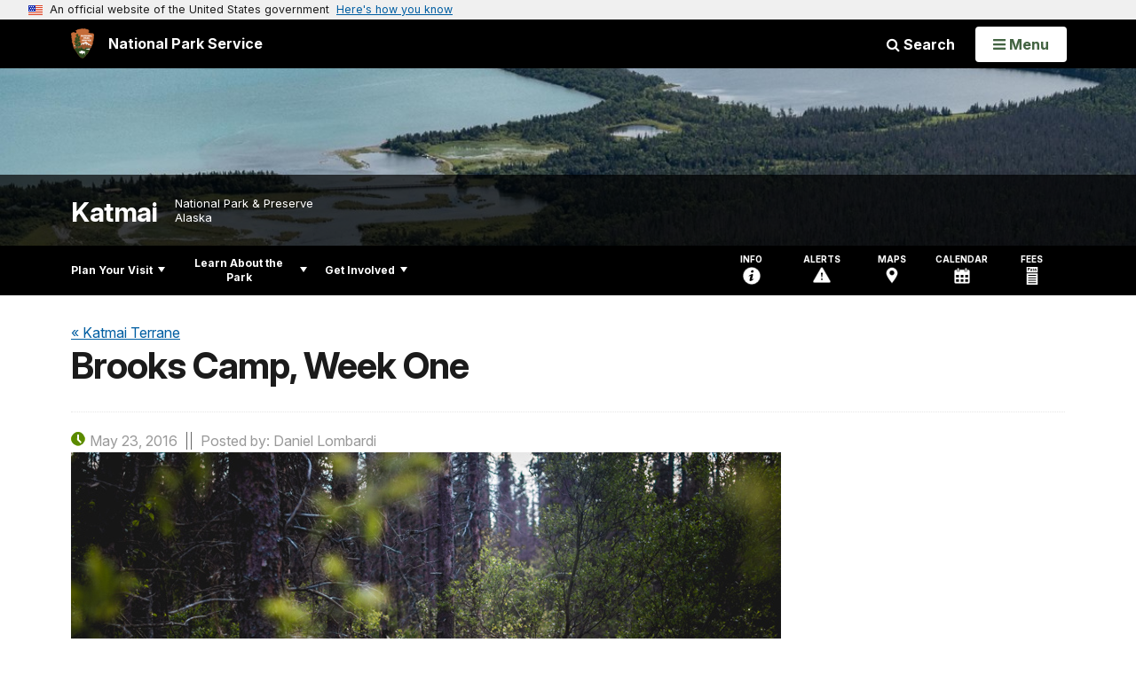

--- FILE ---
content_type: text/html;charset=UTF-8
request_url: https://www.nps.gov/customcf/nps_nav/site_json.cfm?rootsubsiteid=/katm
body_size: 2369
content:
{"p":[{"t":"Park Home","u":"/index.htm"},{"p":[{"p":[{"t":"Operating Hours & Seasons","u":"/planyourvisit/hours.htm"},{"t":"Fees & Passes","u":"/planyourvisit/fees.htm"},{"t":"Current Conditions","u":"/planyourvisit/conditions.htm"},{"t":"Permits & Reservations","u":"/planyourvisit/permits.htm"},{"t":"Weather","u":"/planyourvisit/weather.htm"}],"c":"has-sub","t":"Basic Information","u":"/planyourvisit/basicinfo.htm"},{"p":[{"t":"Bear Encounters","u":"/planyourvisit/bear-encounters-in-katmai.htm"}],"c":"has-sub","t":"Bear Safety Info","u":"/planyourvisit/bear-safety-in-katmai.htm"},{"p":[{"t":"Bear Safety at Brooks Camp","u":"/planyourvisit/bear-safety-brooks-camp.htm"},{"t":"Fishing Brooks River","u":"/planyourvisit/fishing-brooks-river.htm"}],"c":"has-sub","t":"Brooks Camp","u":"/planyourvisit/brooks-camp.htm"},{"p":[{"t":"Maps","u":"/planyourvisit/maps.htm"}],"c":"has-sub","t":"Directions & Transportation","u":"/planyourvisit/directions.htm"},{"p":[{"t":"Lodging","u":"/planyourvisit/lodging.htm"},{"t":"Camping","u":"/planyourvisit/plyovicamp.htm"},{"t":"Camping outside the 1.5 mile boundary at Brooks Camp","u":"/planyourvisit/campingbcdv.htm"},{"t":"Public Use Cabin","u":"/planyourvisit/public-use-cabin.htm"}],"c":"has-sub","t":"Eating & Sleeping","u":"/planyourvisit/eating-and-sleeping.htm"},{"p":[{"p":[{"t":"Backcountry Regulations and Best Practices","u":"/planyourvisit/backcountry-regulations-and-suggested-best-practices.htm"},{"p":[{"t":"Valley of Ten Thousand Smokes","u":"/planyourvisit/exploring-the-valley-of-ten-thousand-smokes.htm"}],"c":"has-sub","t":"Destinations","u":"/planyourvisit/backcountry-destinations.htm"},{"t":"Leave No Trace in Katmai","u":"/planyourvisit/leave-no-trace.htm"},{"t":"Ten Essentials","u":"/planyourvisit/ten-essentials-for-backcountry-travel-in-katmai.htm"},{"t":"Trip Itinerary","u":"/planyourvisit/Backcountry-Trip-Itinerary.htm"}],"c":"has-sub","t":"Backcountry Hiking and Camping","u":"/planyourvisit/backcountry-hiking-and-camping.htm"},{"t":"Bear Watching","u":"/planyourvisit/bear-watching.htm"},{"t":"Boating","u":"/planyourvisit/boating.htm"},{"t":"Fishing","u":"/planyourvisit/fishing.htm"},{"t":"Flightseeing","u":"/planyourvisit/flightseeing-tours.htm"},{"t":"Hunting and Trapping","u":"/planyourvisit/hunting.htm"},{"t":"Outdoor Activities","u":"/planyourvisit/outdooractivities.htm"},{"t":"Ranger-led Programs","u":"/planyourvisit/rangerguided.htm"}],"c":"has-sub","t":"Things To Do","u":"/planyourvisit/things2do.htm"},{"t":"Calendar","u":"/planyourvisit/calendar.htm"},{"t":"Safety","u":"/planyourvisit/safety.htm"},{"t":"Accessibility","u":"/planyourvisit/accessibility.htm"},{"t":"Nearby Attractions","u":"/planyourvisit/nearbyattractions.htm"}],"c":"has-sub","t":"Plan Your Visit","u":"/planyourvisit/index.htm"},{"p":[{"t":"Fat Bear Week","u":"/learn/nature/bears-of-katmai.htm"},{"t":"Blog","u":"/blogs/Katmai-Terrane-Blog.htm"},{"p":[{"t":"Park Newspaper","u":"/learn/news/newspaper.htm"},{"t":"News Releases","u":"/learn/newsreleases.htm"},{"t":"Social Media","u":"/learn/news/social-media.htm"}],"c":"has-sub","t":"News","u":"/learn/news/index.htm"},{"p":[{"t":"Photo Gallery","u":"/learn/photosmultimedia/photogallery.htm"},{"t":"Video","u":"/learn/photosmultimedia/bear-school-video.htm"},{"t":"eBooks","u":"/learn/photosmultimedia/ebooks.htm"},{"p":[{"t":"Maps","u":"/learn/photosmultimedia/maps.htm"}],"c":"has-sub","t":"Downloads","u":"/learn/photosmultimedia/downloads.htm"},{"t":"Brochures","u":"/planyourvisit/brochures.htm"},{"p":[{"p":[{"t":"Brown Bear Frequently Asked Questions","u":"/learn/photosmultimedia/brown-bear-frequently-asked-questions.htm"},{"t":"Sockeye Salmon Frequently Asked Questions","u":"/learn/photosmultimedia/sockeye-salmon-frequently-asked-questions.htm"},{"t":"Other Frequently Asked Questions","u":"/learn/photosmultimedia/other-frequently-asked-questions.htm"}],"c":"has-sub","t":"Bearcam FAQ","u":"/learn/photosmultimedia/bearcam-frequently-asked-questions.htm"},{"t":"Brooks Falls Cam","u":"/learn/photosmultimedia/brown-bear-salmon-cam-brooks-falls.htm"},{"t":"Dumpling Mountain Cam","u":"/learn/photosmultimedia/dumpling-mountain-cam.htm"},{"t":"Lower River Cam","u":"/learn/photosmultimedia/lower-river-bearcam.htm"},{"t":"Naknek River Cam","u":"/learn/photosmultimedia/naknek-river-cam.htm"},{"t":"Riffles Cam","u":"/learn/photosmultimedia/riffles-bearcam.htm"},{"t":"River Watch Cam","u":"/learn/photosmultimedia/river-watch-cam.htm"}],"c":"has-sub","t":"Webcams","u":"/learn/photosmultimedia/webcams.htm"}],"c":"has-sub","t":"Photos & Multimedia","u":"/learn/photosmultimedia/downloads-photos-and-publications.htm"},{"p":[{"p":[{"t":"Cultures","u":"/learn/historyculture/cultures.htm"},{"t":"Archeology","u":"/learn/historyculture/archeology.htm"},{"t":"Landscapes/Architecture","u":"/learn/historyculture/landscapes-and-architecture.htm"}],"c":"has-sub","t":"People","u":"/learn/historyculture/people.htm"},{"p":[{"t":"Fure's Cabin","u":"/learn/historyculture/fures-cabin.htm"},{"p":[{"t":"Top 6 Reasons...","u":"/learn/historyculture/top-six-reasons.htm"},{"t":"Cultural Site Exhibit","u":"/learn/historyculture/cultural-site-exhibit.htm"}],"c":"has-sub","t":"Brooks Camp","u":"/learn/historyculture/brooks-camp-cultural-history.htm"},{"t":"Amalik Bay","u":"/learn/historyculture/amalik-bay.htm"}],"c":"has-sub","t":"Places","u":"/learn/historyculture/places.htm"},{"t":"Collections","u":"/learn/historyculture/collections.htm"}],"c":"has-sub","t":"History & Culture","u":"/learn/historyculture/index.htm"},{"p":[{"p":[{"t":"Birds","u":"/learn/nature/natscibirds.htm"},{"t":"Fish","u":"/learn/nature/natscifish.htm"},{"t":"Mammals","u":"/learn/nature/natscimamm.htm"}],"c":"has-sub","t":"Animals","u":"/learn/nature/wildlife.htm"},{"p":[{"t":"Invasive Plant Species","u":"/learn/nature/invasive-species.htm"},{"t":"Wildflowers","u":"/learn/nature/wildflowers.htm"}],"c":"has-sub","t":"Plants","u":"/learn/nature/plants.htm"},{"p":[{"t":"Water","u":"/learn/nature/water.htm"},{"t":"Weather","u":"/learn/nature/natsciweat.htm"}],"c":"has-sub","t":"Environmental Factors","u":"/learn/nature/geology-and-landscape-dynamics.htm"},{"p":[{"t":"Fossils","u":"/learn/nature/fossils.htm"},{"t":"Geologic Formations","u":"/learn/nature/natfeageof.htm"},{"t":"Volcanoes / Lava Flows","u":"/learn/nature/volcanoes.htm"},{"p":[{"t":"Coasts and Shorelines","u":"/learn/nature/coasts.htm"}],"c":"has-sub","t":"Physiography","u":"/learn/nature/physiography.htm"},{"t":"Valley of Ten Thousand Smokes","u":"/learn/nature/valley-of-ten-thousand-smokes.htm"}],"c":"has-sub","t":"Natural Features & Ecosystems","u":"/learn/nature/naturalfeaturesandecosystems.htm"},{"t":"Species Lists","u":"/learn/nature/parkspecieslists.htm"},{"t":"Wildland Fire","u":"/learn/management/fire-management.htm"}],"c":"has-sub","t":"Nature","u":"/learn/nature/index.htm"},{"p":[{"t":"Natural Resources","u":"/learn/natural-resources.htm"},{"t":"Alaska Park Science Articles about Katmai","u":"/learn/alaska-park-science-articles-about-katmai.htm"},{"t":"Changing Tides: Bear & Clam Research","u":"/learn/changing-tides.htm"},{"p":[{"t":"Curatorial Requirements","u":"/learn/curatorial-requirements.htm"}],"c":"has-sub","t":"Research Permits","u":"/learn/research-permits.htm"}],"c":"has-sub","t":"Science & Research","u":"/learn/science-and-research.htm"},{"p":[{"t":"Fat Bear Week in the Classroom","u":"/learn/education/fat-bear-week-in-the-classroom.htm"},{"t":"Junior Ranger","u":"/learn/kidsyouth/juniorranger.htm"},{"t":"Be A Not-So-Junior Ranger","u":"/learn/kidsyouth/not-so-junior-ranger.htm"},{"p":[{"t":"Coloring","u":"/learn/kidsyouth/coloring.htm"},{"t":"Animal Tracks","u":"/learn/kidsyouth/animal-tracks.htm"},{"t":"Who Am I?","u":"/learn/kidsyouth/who-am-i.htm"}],"c":"has-sub","t":"Park Fun","u":"/learn/kidsyouth/park-fun.htm"}],"c":"has-sub","t":"Kids & Youth","u":"/learn/kidsyouth/index.htm"},{"t":"Wilderness","u":"/learn/nature/wilderness.htm"},{"p":[{"p":[{"t":"Firearms Information","u":"/learn/management/firearms.htm"}],"c":"has-sub","t":"Laws & Policies","u":"/learn/management/lawsandpolicies.htm"}],"c":"has-sub","t":"Management","u":"/learn/management/index.htm"},{"t":"Park Store","u":"/learn/bookstore.htm"}],"c":"has-sub","t":"Learn About the Park","u":"/learn/index.htm"},{"p":[{"t":"Brooks Camp Bear Pin Contest","u":"/getinvolved/katmai-bear-pin-contest.htm"},{"t":"Partners","u":"/getinvolved/partners.htm"},{"t":"Donate","u":"/getinvolved/donate.htm"},{"t":"Volunteer","u":"/getinvolved/volunteer.htm"},{"p":[{"t":"Application Information","u":"/learn/management/application-information.htm"},{"t":"Current Job Openings","u":"/learn/management/current-job-openings.htm"},{"t":"Local Hire","u":"/learn/management/local-hire-positions.htm"}],"c":"has-sub","t":"Work With Us","u":"/getinvolved/workwithus.htm"},{"t":"Do Business With Us","u":"/getinvolved/dobusinesswithus.htm"},{"p":[{"t":"NEPA Documents","u":"/learn/management/nepa-documents.htm"},{"t":"Portfolio of Management Plans","u":"/learn/management/portfolio-of-management-plans.htm"},{"p":[{"t":"Development Concept Plan","u":"/learn/management/brooksdcp.htm"},{"p":[{"t":"2016 Brooks Camp Construction","u":"/learn/management/2016bridgeconstruction.htm"}],"c":"has-sub","t":"Visitor Access Improvements","u":"/learn/management/brooksvisitoraccess.htm"},{"t":"Housing and Utilities","u":"/learn/management/vraa.htm"}],"c":"has-sub","t":"Brooks River","u":"/learn/management/brooksplanning.htm"},{"c":"isHidden","t":"Active Plans and Projects","u":"/learn/management/plans-and-projects.htm"}],"c":"has-sub","t":"Planning","u":"/getinvolved/planning.htm"}],"c":"has-sub","t":"Get Involved","u":"/getinvolved/index.htm"}],"r":"/katm","nt":"Explore This Park"}

--- FILE ---
content_type: text/html;charset=UTF-8
request_url: https://www.nps.gov/customcf/banner_image/get-banner-image-json.cfm?sitecode=katm
body_size: 258
content:
{"DATA":{"credit":"R. Taylor","description":"","src":"/common/uploads/banner_image/akr/8A206307-EC89-57E9-0E24EC76383C1E3C.jpg","crops":[{"src":"/common/uploads/banner_image/akr/homepage/8A206307-EC89-57E9-0E24EC76383C1E3C.jpg","link":"","id":741642,"aspect_ratio":3.00,"coordinates":"{\"ar\":3,\"x\":264.395938873291,\"y\":759.8076503413341,\"s\":1,\"w\":2400,\"h\":699.7084548104956}"},{"src":"/common/uploads/banner_image/akr/secondary/8A206307-EC89-57E9-0E24EC76383C1E3C.jpg","link":"","id":741643,"aspect_ratio":6.00,"coordinates":"{\"ar\":6,\"x\":300,\"y\":801.4999999999999,\"s\":1,\"w\":2400,\"h\":400.00000000000006}"}],"nps_photo":1,"title":"","id":"341327","kicker":"","alt_text":"An overview of the meandering lower Brooks River with a blue glacier lake in the background"}} 